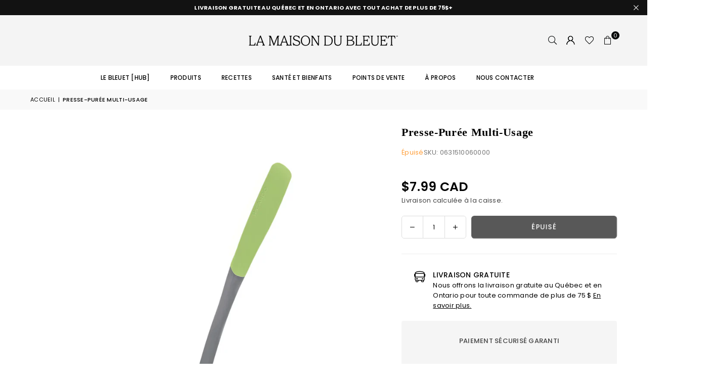

--- FILE ---
content_type: text/css
request_url: https://cdn.shopify.com/extensions/019a82d3-84c4-7a42-b010-82008020be5c/story-112/assets/story-block.css
body_size: 1998
content:
.mystories-custom-video-container {
    position: fixed;
    display: none;
    top: 0;
    left: 0;
    right: 0;
    bottom: 0;
    width: auto;
    height: 100%;
    background-color: rgba(0, 0, 0, 0.88);
    align-items: center;
    justify-content: center;
    flex-direction: column;
    z-index:100000000093 !important;
}

.mystories-custom-video-container video {
    width: 540px;
    max-width: 100%;
    max-height: 100%;
    aspect-ratio: 9 / 16;
    margin: auto;
}

.mystories-custom-video-container video::-webkit-media-controls,
.mystories-custom-video-container video::-webkit-media-controls-start-playback-button {
    display: none;
    -webkit-appearance: none;
}

.mystories-video-thumbnail-container {
    border-radius: 50%;
    padding: 2px;
    position: relative;
    display: inline-block;
    margin-right: 6px;
    cursor: pointer;
    overflow: visible;
    transition: padding 0.3s ease;
    vertical-align: top;
    text-align: center;
    box-shadow: 0px 0px 10px 2px  rgb(0 0 0 / 15%);
}

.mystories-video-thumbnail-container:hover {
    padding: 0px; /* Augmentation du padding de 1px au survol */
  }

.mystories-video-thumbnail-space {
    background-color: white;
    border-radius: 100%;
    transition: none;
}

[dir="rtl"] .mystories-video-thumbnail-container {
    margin-left: 6px;
    margin-right: 0;
}

[dir="rtl"] .mystories-video-thumbnail-space {
    padding-left: 6px;
    padding-right: 3px;
}

.mystories-play-button {
    position: absolute;
    top: 50%;
    left: 50%;
    width: 0;
    height: 0;
    border-top: 10px solid transparent;
    border-bottom: 10px solid transparent;
    border-left: 14px solid white;
    transform: translate(-50%, -50%);
    /* Ajout de la rotation ici */
    cursor: pointer;
    opacity: 0.7;
    /* Ajout de la transparence ici */
    display: block !important;
    transition: transform 0.3s ease, opacity 0.3s ease;
    pointer-events: none;
}

.mystories-video-thumbnail-container:hover .mystories-video-thumbnail {
    transform: scale(1.1);
  }

  .mystories-video-thumbnail-container:hover .mystories-play-button {
    transform: translate(-50%, -50%) scale(1.1);
    opacity: 1;
  }

.mystories-video-thumbnail {
    display: inline-block;
    position: relative;
    padding: 2.5px;
    width: 75px;
    height: 75px;
    border-radius: 50%;
    overflow: hidden;
    display: flex;
    justify-content: center;
    align-items: center;
    min-width: 100%;
    object-fit: cover;
    transition: transform 0.3s ease;
}

.mystories-video-thumbnail:hover {
    transform: scale(1.1);
  }

.mystories-video-thumbnail.small {
    max-width: 63px !important;
    max-height: 63px !important;
}

.mystories-video-thumbnail.normal {
    max-width: 68px !important;
    max-height: 68px !important;
}

.mystories-video-thumbnail.big {
    max-width: 73px !important;
    max-height: 73px !important;
}

.mystories-video-thumbnail-space.small {
    max-width: 66px !important;
    max-height: 66px !important;
}

.mystories-video-thumbnail-space.normal {
    max-width: 71px !important;
    max-height: 71px !important;
}

.mystories-video-thumbnail-space.big {
    max-width: 76px !important;
    max-height: 76px !important;
}

.mystories-video-link {
    display: none;
    position: relative;
    background-color: rgba(0, 0, 0, 0.2);
    /* Fond semi-transparent */
    color: #e7e7e7;
    /* Couleur du texte */
    padding: 0px 5px;
    /* Espacement intérieur pour le lien */
    border-radius: 5px;
    /* Coins arrondis */
    font-size: 10px;
    /* Taille de la police du lien */
    margin-top: 5px;
}

.mystories-video-link a {
    color: #e7e7e7;
    /* Couleur du texte */
}

.mystories-video-link a:hover {
    color: #b9b9b9;
    /* Couleur du texte */
}

.mystories-video-link a:visited {
    color: #e7e7e7;
    /* Couleur du texte */
}

.mystories-video-link a:active {
    color: #e7e7e7;
    /* Couleur du texte */
}

.mystories-video-block-container {
    overflow-x: auto;
    overflow-y: hidden;
    white-space: nowrap;
    padding-left: 10px;
    padding-top: var(--spacing-top, 10px);
    padding-bottom: var(--spacing-bottom, 0px);
    -ms-overflow-style: none; /* Internet Explorer 10+ */
    scrollbar-width: none; /* Firefox */
    width: 100%;
    max-width: 100vw;
    -webkit-overflow-scrolling: touch;
}

.mystories-video-block-container::-webkit-scrollbar {
    display: none;
  }

.mystories-video-block-container.left-mystories {
    text-align: left;
}

.mystories-video-block-container.center-mystories {
    text-align: center;
}

.mystories-video-block-container.right-mystories {
    text-align: right;
}

.no-scroll {
    overflow: hidden;
    /*position: fixed;*/
    height: 100%;
    width: 100%
}

.mystories-video-link {
    position: absolute;
    bottom: 10px;
    /* Positionnez-le en bas du conteneur */
    left: 50%;
    /* Centrez-le horizontalement */
    transform: translateX(-50%);
    /* Ajustement fin pour le centrage */
    background-color: rgba(0, 0, 0, 0.5);
    /* Fond semi-transparent */
    color: #e7e7e7;
    /* Couleur du texte */
    padding: 3px 8px;
    /* Espacement intérieur pour le lien */
    border-radius: 5px;
    /* Coins arrondis */
    font-size: 12px;
    /* Taille de la police du lien */
    text-align: center;
    /* Assurez-vous que le texte est centré */
    z-index: 1002;
    /* Assurez-vous qu'il est au-dessus de la vidéo */
}

.mystories-arrow-left,
.mystories-arrow-right {
    position: absolute;
    z-index: 1002;
    color: white;
    cursor: pointer;
}

.mystories-video-wrapper {
    aspect-ratio: 9 / 16;
    position: relative;
    max-height: 98%;
    max-width: -webkit-fill-available; 
    background-color: #0000001f;
    align-items: center;
    justify-content: normal;
    /* flex-direction: column; suppression de cette caractéristique car quelques pixels à droites de la vidéo dépassent */
    display: flex;
    border-radius: 10px;
}

.mystories-video-wrapper video {
    border-radius: 10px;
   /* max-width: -webkit-fill-available; */
}

.mystories-video-wrapper span {
    text-align: center;
    color: rgb(239, 239, 239);
    cursor: pointer;
    z-index: 1002;
}

.mystories-arrow-left,
.mystories-arrow-right {
    top: 50%;
    transform: translateY(-50%);
    font-size: 22px;
    opacity: 0.7;
}

.mystories-arrow-left {
    left: 10px;
}

.mystories-arrow-right {
    right: 10px;
}

[dir="rtl"] .mystories-arrow-left {
    right: 10px;
    left: 100%;
}

[dir="rtl"] .mystories-arrow-right {
    left: 10px;
    right: 94%;
}

.mystories-videoElement {
    display: none;
    object-fit: cover;
}

.mystories-pause-play-button {
    position: absolute;
    top: 7rem;
    right: 0.5rem;
}

.mystories-sound-button {
    position: absolute;
    top: 4.3rem;
    right: 0.5rem;
    fill: rgb(239, 239, 239);
}

.mystories-sound-button svg {
    width: 37px;
    height: 28px;
    fill: white;
}

.mystories-close-button {
    position: absolute;
    top: 1.5rem;
    right: 0.5rem;
}

.mystories-control-panel {
    position: absolute;
    top: 5%; /* Décalage du haut */
    right: 5px; /* Décalage de droite */
    display: flex;
    flex-direction: column;
    align-items: flex-end; /* Aligner les éléments à droite */
    gap: 0.5em; /* Espacement entre les boutons */
}

.mystories-control-panel span img {
    max-width:100%;
    filter: invert(90%);
}


.mystories-control-panel span {
    width: 1.8rem;
    display: flex;
    align-items: center;
    justify-content: center;
    width: 25px; /* Ajustez selon la taille de vos boutons */
    height: 25px; /* Ajustez selon la taille de vos boutons */
    border-radius: 50%; /* Cela crée l'effet de cercle */
    background-color: rgba(128, 128, 128, 0.45); /* Couleur de fond grise avec une certaine transparence */
    cursor: pointer;
}

.mystories-control-panel span img {
    width: 15px; /* Ajustez la taille de l'icône à l'intérieur du cercle */
    height: auto; /* Gardez le ratio de l'icône */
}

.mystories-progress-container {
    position: absolute;
    top: 3%; /* Position à 5% du haut de la vidéo */
    width: 90%; /* La barre de progression occupe 90% de la largeur du conteneur */
    left: 5%; /* Centrer la barre en décalant de 5% de chaque côté */
    height: 2px; /* Hauteur de la barre de progression */
    background-color: gray; /* Couleur de fond lorsque la vidéo n'est pas encore lue */
    z-index: 999;
}

.mystories-progress-bar {
    height: 100%;
    background-color: white; /* Couleur de la progression */
    transition: width 0.2s linear; /* Transition douce pour la barre de progression */
    display: block !important;
}

.mystories-video-item-wrapper {
    display: inline-block;
    vertical-align: top;
    margin-right: 7px;
    text-align: center;
    padding-top: 10px;
  }
  
  .mystories-video-title {
    display: block;
    text-align: center;
    margin-top: 6px;
    font-size: 12px;
    font-weight: 500;
    color: #333;
    white-space: normal;
    width: 76px;
    max-width: 100%;
    overflow: hidden;
    text-overflow: ellipsis;
    line-height: 1.2;
  }
  
  [dir="rtl"] .mystories-video-item-wrapper {
    margin-left: 10px;
    margin-right: 0;
  }

/* Styles pour les thumbnails rectangulaires */
.mystories-rectangle-wrapper {
  display: inline-block;
  margin: 10px;
  vertical-align: top;
}

.mystories-rectangle-container {
  border-radius: 15px; /* Augmenté pour accommoder plus d'espace */
  padding: 2px; /* Padding pour montrer le dégradé en arrière-plan */
  position: relative;
  display: block;
  cursor: pointer;
  overflow: hidden;
  transition: padding 0.3s ease;
  box-shadow: 0px 0px 10px 2px  rgb(0 0 0 / 15%);
  box-sizing: border-box;
}

.mystories-rectangle-container:hover {
  padding: 0px; /* Réduction du padding au survol */
}

.mystories-rectangle-space {
  background-color: white; /* Fond blanc pour créer l'effet de bordure */
  border-radius: 13px; /* Légèrement plus petit que le conteneur */
  overflow: hidden;
  position: relative;
  width: 100%;
  height: 100%;
  padding: 4px; /* Augmenté pour plus d'espace blanc */
  box-sizing: border-box;
}

.mystories-rectangle-thumbnail {
  position: relative;
  border-radius: 9px; /* Réduit pour montrer plus de bordure blanche */
  overflow: hidden;
  width: 100%;
  height: 100%;
  object-fit: cover;
  display: block;
  transition: transform 0.3s ease;
}

/* Simulation de hover via classe utilitaire */
.mystories-video-thumbnail-container.is-hovered {
  padding: 0px;
}
.mystories-video-thumbnail-container.is-hovered .mystories-video-thumbnail {
  transform: scale(1.1);
}
.mystories-video-thumbnail-container.is-hovered .mystories-play-button {
  transform: translate(-50%, -50%) scale(1.1);
  opacity: 1;
}

.mystories-rectangle-container.is-hovered {
  padding: 0px;
}
.mystories-rectangle-container.is-hovered .mystories-rectangle-thumbnail {
  transform: scale(1.1);
}
.mystories-rectangle-container.is-hovered .mystories-rectangle-play-button {
  opacity: 1;
  transform: translate(-50%, -50%) scale(1.1);
}

.mystories-rectangle-container:hover .mystories-rectangle-thumbnail {
  transform: scale(1.1); /* Effet de zoom au survol */
}

/* Tailles pour les thumbnails rectangulaires avec ratio 9:16 exact */
.mystories-rectangle-space.small {
  width: 168.75px; /* 300px * 9/16 */
  height: 300px;
}

.mystories-rectangle-space.normal {
  width: 196.875px; /* 350px * 9/16 */
  height: 350px;
}

.mystories-rectangle-space.big {
  width: 225px; /* 400px * 9/16 */
  height: 400px;
}

.mystories-rectangle-play-button {
  position: absolute;
  top: 50%;
  left: 50%;
  transform: translate(-50%, -50%);
  width: 60px;
  height: 60px;
  opacity: 0.7;
  transition: opacity 0.3s ease, transform 0.3s ease;
  pointer-events: none;
  z-index: 2;
}

.mystories-rectangle-container:hover .mystories-rectangle-play-button {
  opacity: 1;
  transform: translate(-50%, -50%) scale(1.1);
}

.mystories-rectangle-play-button svg {
  width: 100%;
  height: 100%;
}

.mystories-rectangle-title {
  text-align: center;
  margin-top: 10px;
  width: 100%;
  overflow: hidden;
  text-overflow: ellipsis;
  display: -webkit-box;
  -webkit-line-clamp: 2;
  line-clamp: 2;
  -webkit-box-orient: vertical;
}

/* Responsive pour les thumbnails rectangulaires */
@media (max-width: 768px) {
  .mystories-video-block-container {
    max-width: 100vw;
  }
  .mystories-rectangle-space {
    max-width: 85vw;
  }
  .mystories-rectangle-space.small {
    width: 140.625px; /* 250px * 9/16 */
    height: 250px;
  }
  
  .mystories-rectangle-space.normal {
    width: 168.75px; /* 300px * 9/16 */
    height: 300px;
  }
  
  .mystories-rectangle-space.big {
    width: 196.875px; /* 350px * 9/16 */
    height: 350px;
  }
  
  .mystories-rectangle-play-button {
    width: 50px;
    height: 50px;
  }
}

@media (max-width: 480px) {
  .mystories-video-block-container {
    max-width: 100vw;
  }
  .mystories-rectangle-space {
    max-width: 85vw;
  }
  .mystories-rectangle-space.small {
    width: 112.5px; /* 200px * 9/16 */
    height: 200px;
  }
  
  .mystories-rectangle-space.normal {
    width: 140.625px; /* 250px * 9/16 */
    height: 250px;
  }
  
  .mystories-rectangle-space.big {
    width: 168.75px; /* 300px * 9/16 */
    height: 300px;
  }
  
  .mystories-rectangle-play-button {
    width: 40px;
    height: 40px;
  }
}
/* Style pour les conteneurs sans dégradé */
.mystories-video-thumbnail-container.no-gradient,
.mystories-rectangle-container.no-gradient {
  background: transparent !important;
  padding: 0;
}

.mystories-video-thumbnail-container.no-gradient:hover,
.mystories-rectangle-container.no-gradient:hover {
  padding: 0;
}

.mystories-video-thumbnail-container.no-gradient .mystories-video-thumbnail-space,
.mystories-rectangle-container.no-gradient .mystories-rectangle-space {
  background-color: transparent;
  padding: 0;
}

.mystories-video-thumbnail-container.no-gradient .mystories-video-thumbnail,
.mystories-rectangle-container.no-gradient .mystories-rectangle-thumbnail {
  border: none;
}


--- FILE ---
content_type: text/javascript
request_url: https://cdn.shopify.com/extensions/019a82d3-84c4-7a42-b010-82008020be5c/story-112/assets/story-block.min.js
body_size: 1945
content:
var isSoundEnabled=soundDefault;function isJQueryVersionLTE331(){if("function"!=typeof window.jQuery||!window.jQuery.fn)return!1;const e=window.jQuery.fn.jquery.split(".");if(e.length<3)return!1;const t=parseInt(e[0],10),n=parseInt(e[1],10),o=parseInt(e[2],10);return t<3||!(t>3)&&(n<3||!(n>3)&&o<=1)}function addEvent(e,t,n){isJQueryVersionLTE331()?window.jQuery(e).on(t,n):e.addEventListener(t,n)}function onReady(e){isJQueryVersionLTE331()?window.jQuery(document).ready(e):document.addEventListener("DOMContentLoaded",e)}onReady((function(){const e=document.querySelectorAll(".mystories-video-thumbnail, .mystories-rectangle-thumbnail");let t="";document.querySelectorAll(".mystories-video-block-container").forEach(((e,t)=>{e.setAttribute("data-block-id",t);e.querySelectorAll(".mystories-video-thumbnail, .mystories-rectangle-thumbnail").forEach((e=>{e.setAttribute("data-block-id",t)}))})),e.forEach(((e,n)=>{const o=e.getAttribute("data-video-url");if(o.includes("cloudinary")){const s=function(e){let t;if(e.includes("cloudinary.com")){const n="c_fill,ar_9:16,vc_auto,q_auto:eco/c_limit,w_540,f_auto/";t=e.replace("http://","https://").replace("/upload/",`/upload/${n}`)}else t=e;return t}(o);t+=`<video id="mystories-video-${n}" class="mystories-videoElement" playsinline preload="metadata" data-block-id="${e.getAttribute("data-block-id")}">\n                             <source src="${s}" type="video/mp4">\n                             <p>Your browser does not support the video tag.</p>\n                           </video>`}else o.endsWith(".m3u8")?t+=`<video id="mystories-video-${n}" class="mystories-videoElement" playsinline preload="metadata" data-block-id="${e.getAttribute("data-block-id")}">\n                                 <source src="${o}" type="application/vnd.apple.mpegurl">\n                                 <p>Your browser does not support HLS video.</p>\n                               </video>`:t+=`<video id="mystories-video-${n}" class="mystories-videoElement" playsinline preload="metadata" data-block-id="${e.getAttribute("data-block-id")}">\n                             <source src="${o}" type="video/mp4">\n                             <p>Your browser does not support the video tag.</p>\n                           </video>`}));var n=document.querySelector(".mystories-custom-video-container");n||((n=document.createElement("div")).className="mystories-custom-video-container",document.body.insertBefore(n,document.body.firstChild)),n.innerHTML=`<div class="mystories-video-wrapper">${t}</div>`;var o=soundDefault?`<img src="${soundOnIconUrl}" alt="Sound On">`:`<img src="${soundOffIconUrl}" alt="Sound Off">`;n.className="mystories-custom-video-container",n.innerHTML=`\n     <div class="mystories-video-wrapper">\n        <div id="mystories-progressContainer" class="mystories-progress-container">\n            <div id="mystories-videoProgress" class="mystories-progress-bar"></div>\n        </div>\n        <div class="mystories-control-panel">\n            <span class="mystories-close-button" id="mystories-closeVideoButton"><img src="${closeIconUrl}" alt="Close"></span>\n            <span class="mystories-pause-play-button" id="mystories-pause-play-button"><img src="${playIconUrl}" alt="Play"></span>\n            <span class="mystories-sound-button" id="mystories-soundButton">${o}</span>\n        </div>\n        <span class="mystories-arrow-left" id="mystories-leftVideoButton"><div>&#10094;</div></span>\n        <span class="mystories-arrow-right" id="mystories-rightVideoButton"><div>&#10095;</div></span>\n         ${t} \n     </div>\n     <span class="mystories-video-link">Build with <a href="https://apps.shopify.com/videos-stories-on-products" target="_blank">My Stories</a></span>\n `,document.body.insertBefore(n,document.body.firstChild);const s=document.querySelectorAll(".mystories-videoElement"),i=document.getElementById("mystories-closeVideoButton"),r=document.getElementById("mystories-leftVideoButton"),d=document.getElementById("mystories-rightVideoButton"),l=document.getElementById("mystories-pause-play-button"),a=document.querySelectorAll(".mystories-custom-video-container"),c=document.querySelectorAll(".mystories-video-wrapper"),u=document.querySelectorAll(".mystories-video-thumbnail-container, .mystories-rectangle-container"),m=document.getElementById("mystories-soundButton"),y=`<img src="${soundOffIconUrl}" alt="Sound Off">`,p=`<img src="${soundOnIconUrl}" alt="Sound On">`,f="rtl"===document.documentElement.dir;if(!s)return null;let v=0,E=null;function g(e){s[e]&&(s[e].muted=!isSoundEnabled)}function b(){document.body.classList.remove("no-scroll");var e=document.getElementById("wwkSidebarMobile");e&&(e.style.display="flex")}function h(e,t){const n=Array.from(s).filter((e=>e.getAttribute("data-block-id")===t)),o=n.indexOf(s[e]);r.style.display=0===o?"none":"block",d.style.display=o===n.length-1?"none":"block"}function k(){const e=Array.from(s).filter((e=>e.getAttribute("data-block-id")===E)),t=e.indexOf(s[v]);if(t+1<e.length){s[v].pause(),s[v].currentTime=0,document.getElementById(`mystories-video-${v}`).style.display="none",v=Array.from(s).indexOf(e[t+1]),document.getElementById(`mystories-video-${v}`).style.display="block";const n=s[v],o=n.querySelector("source"),i=o?o.getAttribute("src"):null;if(i&&i.endsWith(".m3u8"))if("undefined"!=typeof Hls&&Hls.isSupported()){const e=new Hls;e.loadSource(i),e.attachMedia(n),e.on(Hls.Events.MANIFEST_PARSED,(function(){n.play(),O=q[index]}))}else n.canPlayType("application/vnd.apple.mpegurl")&&(n.src=i,n.addEventListener("loadedmetadata",(function(){n.play(),O=q[index]})));else s[v].play();g(v)}else a[0].style.display="none",b(),document.getElementById(`mystories-video-${v}`).style.display="none",s[v].pause(),s[v].currentTime=0;h(v,E)}function A(){const e=Array.from(s).filter((e=>e.getAttribute("data-block-id")===E)),t=e.indexOf(s[v]);if(document.getElementById(`mystories-video-${v}`).style.display="none",s[v].pause(),s[v].currentTime=0,!(t>0))return a[0].style.display="none",void b();v=Array.from(s).indexOf(e[t-1]),document.getElementById(`mystories-video-${v}`).style.display="block",s[v].play(),g(v),h(v,E)}u.forEach(((e,t)=>{e.addEventListener("click",(function(e){const n=this.closest(".mystories-video-block-container").getAttribute("data-block-id");E=n;const o=Array.from(s).filter((e=>e.getAttribute("data-block-id")===n)),i=Array.from(u).filter((e=>e.closest(".mystories-video-block-container").getAttribute("data-block-id")===n)).indexOf(this);if(-1!==i&&i<o.length){v=Array.from(s).indexOf(o[i]);const e=s[v],r=e.querySelector("source"),d=r?r.getAttribute("src"):null;if(h(v,n),a[0].style.display="flex",e.style.display="block",function(){document.body.classList.add("no-scroll");var e=document.getElementById("wwkSidebarMobile");e&&(e.style.display="none")}(),d&&d.endsWith(".m3u8"))if("undefined"!=typeof Hls&&Hls.isSupported()){const n=new Hls;n.loadSource(d),n.attachMedia(e),n.on(Hls.Events.MANIFEST_PARSED,(function(){e.play(),O=q[t]}))}else e.canPlayType("application/vnd.apple.mpegurl")&&(e.src=d,e.addEventListener("loadedmetadata",(function(){e.play(),O=q[t]})));else e.play()}})),addEvent(s[t],"ended",(function(e){k()})),addEvent(s[t],"play",(function(e){l.innerHTML=`<img src="${pauseIconUrl}" alt="Pause">`})),addEvent(s[t],"pause",(function(e){l.innerHTML=`<img src="${playIconUrl}" alt="Play">`}))})),function(){const e=Array.from(document.querySelectorAll('.mystories-video-block-container[data-simulate-hover="true"]'));if(!e.length)return;const t=e.flatMap((e=>Array.from(e.querySelectorAll(".mystories-video-thumbnail-container, .mystories-rectangle-container"))));if(!t.length)return;let n=0,o=!1,s=null,i=null;const r=()=>{t.forEach((e=>e.classList.remove("is-hovered"))),s&&(clearTimeout(s),s=null),i&&(clearInterval(i),i=null)},d=()=>{o=!0,r()};addEvent(document,"click",d),addEvent(document,"touchstart",d),addEvent(document,"keydown",d);const l=()=>{t.forEach((e=>e.classList.remove("is-hovered")));const e=t[n];e&&e.classList.add("is-hovered")},a=()=>{o||o||(n=0,l(),i=setInterval((()=>{if(o)r();else{if(n+=1,n>=t.length)return setTimeout(r,600),clearInterval(i),void(i=null);l()}}),1e3))};"complete"===document.readyState?a():addEvent(window,"load",a)}(),addEvent(m,"click",(function(e){e.stopPropagation(),isSoundEnabled=!isSoundEnabled,s.forEach((e=>{e.muted=!isSoundEnabled})),m.innerHTML=isSoundEnabled?p:y})),addEvent(a[0],"click",(function(e){e.target===a[0]&&(a[0].style.display="none",b(),document.getElementById(`mystories-video-${v}`).style.display="none",s[v].currentTime=0,s[v].pause())}));let L=!1;s.forEach((e=>{addEvent(e,"click",(function(e){if(L)return;const t=c[0].getBoundingClientRect(),n=e.clientX-t.left;n<t.width/2&&!f||n>=t.width/2&&f?A():k()}))}));let S=null;addEvent(c[0],"touchstart",(function(e){S=e.touches[0].clientX,L=!0}),!1),addEvent(c[0],"touchmove",(function(e){if(!S)return;let t=e.touches[0].clientX,n=S-t;Math.abs(n)>50&&(n>0&&!f||n<0&&f?k():A(),S=null)}),!1),addEvent(c[0],"touchend",(function(e){S=null,L=!1}),!1),addEvent(i,"click",(function(e){e.stopPropagation(),a[0].style.display="none",s[v].currentTime=0,s[v].pause(),s[v].style.display="none",b()})),addEvent(d,"click",(function(e){e.stopPropagation(),k()})),addEvent(r,"click",(function(e){e.stopPropagation(),A()})),addEvent(l,"click",(function(e){e.stopPropagation(),s[v].paused?(s[v].play(),l.innerHTML=`<img src="${pauseIconUrl}" alt="Pause">`):(s[v].pause(),l.innerHTML=`<img src="${playIconUrl}" alt="Play">`)}));function w(){const e=s.offsetWidth/500,t=Math.max(30,30*e);l.style.width=`${t}px`,l.style.height=`${t}px`}let I;document.querySelectorAll(".mystories-videoElement").forEach((e=>{e.muted=!soundDefault})),window.addEventListener("resize",(function(){clearTimeout(I),I=setTimeout(w,100)}));const $=document.querySelector(".mystories-video-block-container");let B,T,M=!1;$.addEventListener("mousedown",(e=>{M=!0,$.classList.add("active"),B=e.pageX-$.offsetLeft,T=$.scrollLeft})),$.addEventListener("mouseleave",(()=>{M=!1,$.classList.remove("active")})),$.addEventListener("mouseup",(()=>{M=!1,$.classList.remove("active")})),$.addEventListener("mousemove",(e=>{if(!M)return;e.preventDefault();const t=e.pageX-$.offsetLeft-B;$.scrollLeft=T-t}));const q=document.querySelectorAll(".mystories-videoElement"),H=document.getElementById("mystories-videoProgress");let O=null;function P(){if(O){const e=O.currentTime/O.duration*100;H.style.width=`${e}%`}}q.forEach((e=>{e.addEventListener("play",(()=>{O=e,P()})),e.addEventListener("timeupdate",P),e.addEventListener("ended",(()=>{H.style.width="0%",O=null})),e.addEventListener("pause",(()=>{e.ended||P()}))}));var x=!1;document.addEventListener("click",(function(){x=!0}),{once:!0});var U=setInterval((function(){if(x)clearInterval(U);else for(var e=document.getElementsByClassName("mystories-videoElement"),t=0;t<e.length;t++)e[t].paused||e[t].pause()}),300);setTimeout((function(){clearInterval(U)}),5e3)}));

--- FILE ---
content_type: image/svg+xml
request_url: https://cdn.shopify.com/extensions/019a82d3-84c4-7a42-b010-82008020be5c/story-112/assets/speaker-on-icon.svg
body_size: -305
content:
<?xml version="1.0" encoding="utf-8"?><!-- Uploaded to: SVG Repo, www.svgrepo.com, Generator: SVG Repo Mixer Tools -->
<svg width="800px" height="800px" viewBox="0 0 24 24" fill="none" xmlns="http://www.w3.org/2000/svg">
<path d="M13 3.7446C13 3.27314 12.8728 2.50021 12.1657 2.14424C11.4151 1.76635 10.7163 2.19354 10.3623 2.51158L4.94661 7.43717H3C1.89543 7.43717 1 8.3326 1 9.43717L1.00001 14.6248C1.00001 15.7293 1.89544 16.6248 3.00001 16.6248H4.95001L10.3623 21.4891C10.7175 21.8081 11.416 22.2331 12.1656 21.8554C12.8717 21.4998 13 20.7286 13 20.2561V3.7446Z" fill="#000000"/>
<path d="M17.336 3.79605L17.0952 3.72886C16.5633 3.58042 16.0117 3.89132 15.8632 4.42329L15.7289 4.90489C15.5804 5.43685 15.8913 5.98843 16.4233 6.13687L16.6641 6.20406C18.9551 6.84336 20.7501 9.14615 20.7501 12.0001C20.7501 14.854 18.9551 17.1568 16.6641 17.7961L16.4233 17.8632C15.8913 18.0117 15.5804 18.5633 15.7289 19.0952L15.8632 19.5768C16.0117 20.1088 16.5633 20.4197 17.0952 20.2713L17.336 20.2041C20.7957 19.2387 23.2501 15.8818 23.2501 12.0001C23.2501 8.11832 20.7957 4.76146 17.336 3.79605Z" fill="#000000"/>
<path d="M16.3581 7.80239L16.1185 7.73078C15.5894 7.57258 15.0322 7.87329 14.874 8.40243L14.7308 8.88148C14.5726 9.41062 14.8733 9.96782 15.4024 10.126L15.642 10.1976C16.1752 10.3571 16.75 11.012 16.75 12C16.75 12.9881 16.1752 13.643 15.642 13.8024L15.4024 13.874C14.8733 14.0322 14.5726 14.5894 14.7308 15.1185L14.874 15.5976C15.0322 16.1267 15.5894 16.4274 16.1185 16.2692L16.3581 16.1976C18.1251 15.6693 19.25 13.8987 19.25 12C19.25 10.1014 18.1251 8.33068 16.3581 7.80239Z" fill="#000000"/>
</svg>